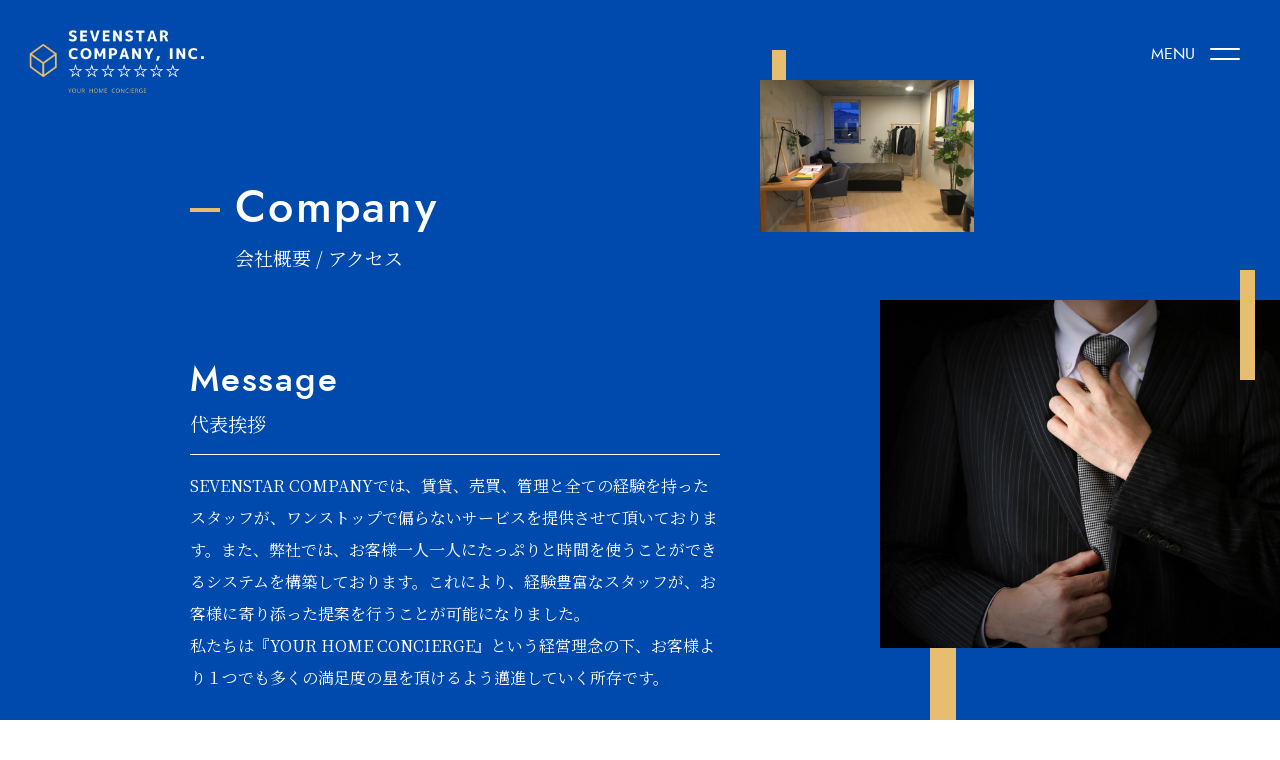

--- FILE ---
content_type: text/html; charset=UTF-8
request_url: https://s-company.co.jp/company/
body_size: 8257
content:
<!DOCTYPE html>
<html dir="ltr" lang="ja"
	prefix="og: https://ogp.me/ns#" >

<head>
    <meta charset="utf-8">
    <meta http-equiv="X-UA-Compatible" content="IE=edge">
    
    <meta name="viewport" content="width=device-width, initial-scale=1.0">
    <meta name="format-detection" content="telephone=no">
    <link href="https://use.fontawesome.com/releases/v5.6.1/css/all.css" rel="stylesheet">
    <link rel="shortcut icon" href="https://s-company.co.jp/wp-content/themes/ssc/img/favicon.png">
    <link rel="stylesheet"
        href="https://s-company.co.jp/wp-content/themes/ssc/style/normalize.css?20260119-2350-53">
    <link rel="stylesheet"
        href="https://s-company.co.jp/wp-content/themes/ssc/style/base.css?20260119-2350-53">
    <link rel="stylesheet"
        href="https://s-company.co.jp/wp-content/themes/ssc/style/style.css?20260119-2350-53">
    <link rel="preconnect" href="https://fonts.googleapis.com">
    <link rel="preconnect" href="https://fonts.gstatic.com" crossorigin>
    <link href="https://fonts.googleapis.com/css2?family=Noto+Serif+JP:wght@200;400;600&display=swap" rel="stylesheet">
    <link rel="stylesheet" href="https://indestructibletype-fonthosting.github.io/renner.css" type="text/css"
        charset="utf-8" />
    
		<!-- All in One SEO 4.1.10 -->
		<title>会社概要 - 株式会社SEVENSTAR COMPANY</title>
		<meta name="robots" content="max-image-preview:large" />
		<link rel="canonical" href="https://s-company.co.jp/company/" />

		<!-- Global site tag (gtag.js) - Google Analytics -->
<script async src="https://www.googletagmanager.com/gtag/js?id=G-FN5T6E98F7"></script>
<script>
 window.dataLayer = window.dataLayer || [];
 function gtag(){dataLayer.push(arguments);}
 gtag('js', new Date());

 gtag('config', 'G-FN5T6E98F7');
</script>
		<meta property="og:locale" content="ja_JP" />
		<meta property="og:site_name" content="株式会社SEVENSTAR COMPANY - 不動産賃貸、売買、管理なら経験豊富なスタッフがお客様に寄り添った提案を行う株式会社SEVENSTAR COMPANYにお任せください。" />
		<meta property="og:type" content="article" />
		<meta property="og:title" content="会社概要 - 株式会社SEVENSTAR COMPANY" />
		<meta property="og:url" content="https://s-company.co.jp/company/" />
		<meta property="article:published_time" content="2022-04-10T20:31:06+00:00" />
		<meta property="article:modified_time" content="2022-04-10T20:31:07+00:00" />
		<meta name="twitter:card" content="summary" />
		<meta name="twitter:title" content="会社概要 - 株式会社SEVENSTAR COMPANY" />
		<script type="application/ld+json" class="aioseo-schema">
			{"@context":"https:\/\/schema.org","@graph":[{"@type":"WebSite","@id":"https:\/\/s-company.co.jp\/#website","url":"https:\/\/s-company.co.jp\/","name":"\u682a\u5f0f\u4f1a\u793eSEVENSTAR COMPANY","description":"\u4e0d\u52d5\u7523\u8cc3\u8cb8\u3001\u58f2\u8cb7\u3001\u7ba1\u7406\u306a\u3089\u7d4c\u9a13\u8c4a\u5bcc\u306a\u30b9\u30bf\u30c3\u30d5\u304c\u304a\u5ba2\u69d8\u306b\u5bc4\u308a\u6dfb\u3063\u305f\u63d0\u6848\u3092\u884c\u3046\u682a\u5f0f\u4f1a\u793eSEVENSTAR COMPANY\u306b\u304a\u4efb\u305b\u304f\u3060\u3055\u3044\u3002","inLanguage":"ja","publisher":{"@id":"https:\/\/s-company.co.jp\/#organization"}},{"@type":"Organization","@id":"https:\/\/s-company.co.jp\/#organization","name":"\u682a\u5f0f\u4f1a\u793eSEVENSTAR COMPANY","url":"https:\/\/s-company.co.jp\/"},{"@type":"BreadcrumbList","@id":"https:\/\/s-company.co.jp\/company\/#breadcrumblist","itemListElement":[{"@type":"ListItem","@id":"https:\/\/s-company.co.jp\/#listItem","position":1,"item":{"@type":"WebPage","@id":"https:\/\/s-company.co.jp\/","name":"\u30db\u30fc\u30e0","description":"\u4e0d\u52d5\u7523\u8cc3\u8cb8\u3001\u58f2\u8cb7\u3001\u7ba1\u7406\u306a\u3089\u7d4c\u9a13\u8c4a\u5bcc\u306a\u30b9\u30bf\u30c3\u30d5\u304c\u304a\u5ba2\u69d8\u306b\u5bc4\u308a\u6dfb\u3063\u305f\u63d0\u6848\u3092\u884c\u3046\u682a\u5f0f\u4f1a\u793eSEVENSTAR COMPANY\u306b\u304a\u4efb\u305b\u304f\u3060\u3055\u3044\u3002","url":"https:\/\/s-company.co.jp\/"},"nextItem":"https:\/\/s-company.co.jp\/company\/#listItem"},{"@type":"ListItem","@id":"https:\/\/s-company.co.jp\/company\/#listItem","position":2,"item":{"@type":"WebPage","@id":"https:\/\/s-company.co.jp\/company\/","name":"\u4f1a\u793e\u6982\u8981","url":"https:\/\/s-company.co.jp\/company\/"},"previousItem":"https:\/\/s-company.co.jp\/#listItem"}]},{"@type":"WebPage","@id":"https:\/\/s-company.co.jp\/company\/#webpage","url":"https:\/\/s-company.co.jp\/company\/","name":"\u4f1a\u793e\u6982\u8981 - \u682a\u5f0f\u4f1a\u793eSEVENSTAR COMPANY","inLanguage":"ja","isPartOf":{"@id":"https:\/\/s-company.co.jp\/#website"},"breadcrumb":{"@id":"https:\/\/s-company.co.jp\/company\/#breadcrumblist"},"datePublished":"2022-04-10T20:31:06+09:00","dateModified":"2022-04-10T20:31:07+09:00"}]}
		</script>
		<!-- All in One SEO -->

<link rel='dns-prefetch' href='//ajaxzip3.github.io' />
<script type="text/javascript">
window._wpemojiSettings = {"baseUrl":"https:\/\/s.w.org\/images\/core\/emoji\/14.0.0\/72x72\/","ext":".png","svgUrl":"https:\/\/s.w.org\/images\/core\/emoji\/14.0.0\/svg\/","svgExt":".svg","source":{"concatemoji":"https:\/\/s-company.co.jp\/wp-includes\/js\/wp-emoji-release.min.js?ver=6.2.8"}};
/*! This file is auto-generated */
!function(e,a,t){var n,r,o,i=a.createElement("canvas"),p=i.getContext&&i.getContext("2d");function s(e,t){p.clearRect(0,0,i.width,i.height),p.fillText(e,0,0);e=i.toDataURL();return p.clearRect(0,0,i.width,i.height),p.fillText(t,0,0),e===i.toDataURL()}function c(e){var t=a.createElement("script");t.src=e,t.defer=t.type="text/javascript",a.getElementsByTagName("head")[0].appendChild(t)}for(o=Array("flag","emoji"),t.supports={everything:!0,everythingExceptFlag:!0},r=0;r<o.length;r++)t.supports[o[r]]=function(e){if(p&&p.fillText)switch(p.textBaseline="top",p.font="600 32px Arial",e){case"flag":return s("\ud83c\udff3\ufe0f\u200d\u26a7\ufe0f","\ud83c\udff3\ufe0f\u200b\u26a7\ufe0f")?!1:!s("\ud83c\uddfa\ud83c\uddf3","\ud83c\uddfa\u200b\ud83c\uddf3")&&!s("\ud83c\udff4\udb40\udc67\udb40\udc62\udb40\udc65\udb40\udc6e\udb40\udc67\udb40\udc7f","\ud83c\udff4\u200b\udb40\udc67\u200b\udb40\udc62\u200b\udb40\udc65\u200b\udb40\udc6e\u200b\udb40\udc67\u200b\udb40\udc7f");case"emoji":return!s("\ud83e\udef1\ud83c\udffb\u200d\ud83e\udef2\ud83c\udfff","\ud83e\udef1\ud83c\udffb\u200b\ud83e\udef2\ud83c\udfff")}return!1}(o[r]),t.supports.everything=t.supports.everything&&t.supports[o[r]],"flag"!==o[r]&&(t.supports.everythingExceptFlag=t.supports.everythingExceptFlag&&t.supports[o[r]]);t.supports.everythingExceptFlag=t.supports.everythingExceptFlag&&!t.supports.flag,t.DOMReady=!1,t.readyCallback=function(){t.DOMReady=!0},t.supports.everything||(n=function(){t.readyCallback()},a.addEventListener?(a.addEventListener("DOMContentLoaded",n,!1),e.addEventListener("load",n,!1)):(e.attachEvent("onload",n),a.attachEvent("onreadystatechange",function(){"complete"===a.readyState&&t.readyCallback()})),(e=t.source||{}).concatemoji?c(e.concatemoji):e.wpemoji&&e.twemoji&&(c(e.twemoji),c(e.wpemoji)))}(window,document,window._wpemojiSettings);
</script>
<style type="text/css">
img.wp-smiley,
img.emoji {
	display: inline !important;
	border: none !important;
	box-shadow: none !important;
	height: 1em !important;
	width: 1em !important;
	margin: 0 0.07em !important;
	vertical-align: -0.1em !important;
	background: none !important;
	padding: 0 !important;
}
</style>
	<link rel='stylesheet' id='wp-block-library-css' href='https://s-company.co.jp/wp-includes/css/dist/block-library/style.min.css?ver=6.2.8' type='text/css' media='all' />
<link rel='stylesheet' id='classic-theme-styles-css' href='https://s-company.co.jp/wp-includes/css/classic-themes.min.css?ver=6.2.8' type='text/css' media='all' />
<style id='global-styles-inline-css' type='text/css'>
body{--wp--preset--color--black: #000000;--wp--preset--color--cyan-bluish-gray: #abb8c3;--wp--preset--color--white: #ffffff;--wp--preset--color--pale-pink: #f78da7;--wp--preset--color--vivid-red: #cf2e2e;--wp--preset--color--luminous-vivid-orange: #ff6900;--wp--preset--color--luminous-vivid-amber: #fcb900;--wp--preset--color--light-green-cyan: #7bdcb5;--wp--preset--color--vivid-green-cyan: #00d084;--wp--preset--color--pale-cyan-blue: #8ed1fc;--wp--preset--color--vivid-cyan-blue: #0693e3;--wp--preset--color--vivid-purple: #9b51e0;--wp--preset--gradient--vivid-cyan-blue-to-vivid-purple: linear-gradient(135deg,rgba(6,147,227,1) 0%,rgb(155,81,224) 100%);--wp--preset--gradient--light-green-cyan-to-vivid-green-cyan: linear-gradient(135deg,rgb(122,220,180) 0%,rgb(0,208,130) 100%);--wp--preset--gradient--luminous-vivid-amber-to-luminous-vivid-orange: linear-gradient(135deg,rgba(252,185,0,1) 0%,rgba(255,105,0,1) 100%);--wp--preset--gradient--luminous-vivid-orange-to-vivid-red: linear-gradient(135deg,rgba(255,105,0,1) 0%,rgb(207,46,46) 100%);--wp--preset--gradient--very-light-gray-to-cyan-bluish-gray: linear-gradient(135deg,rgb(238,238,238) 0%,rgb(169,184,195) 100%);--wp--preset--gradient--cool-to-warm-spectrum: linear-gradient(135deg,rgb(74,234,220) 0%,rgb(151,120,209) 20%,rgb(207,42,186) 40%,rgb(238,44,130) 60%,rgb(251,105,98) 80%,rgb(254,248,76) 100%);--wp--preset--gradient--blush-light-purple: linear-gradient(135deg,rgb(255,206,236) 0%,rgb(152,150,240) 100%);--wp--preset--gradient--blush-bordeaux: linear-gradient(135deg,rgb(254,205,165) 0%,rgb(254,45,45) 50%,rgb(107,0,62) 100%);--wp--preset--gradient--luminous-dusk: linear-gradient(135deg,rgb(255,203,112) 0%,rgb(199,81,192) 50%,rgb(65,88,208) 100%);--wp--preset--gradient--pale-ocean: linear-gradient(135deg,rgb(255,245,203) 0%,rgb(182,227,212) 50%,rgb(51,167,181) 100%);--wp--preset--gradient--electric-grass: linear-gradient(135deg,rgb(202,248,128) 0%,rgb(113,206,126) 100%);--wp--preset--gradient--midnight: linear-gradient(135deg,rgb(2,3,129) 0%,rgb(40,116,252) 100%);--wp--preset--duotone--dark-grayscale: url('#wp-duotone-dark-grayscale');--wp--preset--duotone--grayscale: url('#wp-duotone-grayscale');--wp--preset--duotone--purple-yellow: url('#wp-duotone-purple-yellow');--wp--preset--duotone--blue-red: url('#wp-duotone-blue-red');--wp--preset--duotone--midnight: url('#wp-duotone-midnight');--wp--preset--duotone--magenta-yellow: url('#wp-duotone-magenta-yellow');--wp--preset--duotone--purple-green: url('#wp-duotone-purple-green');--wp--preset--duotone--blue-orange: url('#wp-duotone-blue-orange');--wp--preset--font-size--small: 13px;--wp--preset--font-size--medium: 20px;--wp--preset--font-size--large: 36px;--wp--preset--font-size--x-large: 42px;--wp--preset--spacing--20: 0.44rem;--wp--preset--spacing--30: 0.67rem;--wp--preset--spacing--40: 1rem;--wp--preset--spacing--50: 1.5rem;--wp--preset--spacing--60: 2.25rem;--wp--preset--spacing--70: 3.38rem;--wp--preset--spacing--80: 5.06rem;--wp--preset--shadow--natural: 6px 6px 9px rgba(0, 0, 0, 0.2);--wp--preset--shadow--deep: 12px 12px 50px rgba(0, 0, 0, 0.4);--wp--preset--shadow--sharp: 6px 6px 0px rgba(0, 0, 0, 0.2);--wp--preset--shadow--outlined: 6px 6px 0px -3px rgba(255, 255, 255, 1), 6px 6px rgba(0, 0, 0, 1);--wp--preset--shadow--crisp: 6px 6px 0px rgba(0, 0, 0, 1);}:where(.is-layout-flex){gap: 0.5em;}body .is-layout-flow > .alignleft{float: left;margin-inline-start: 0;margin-inline-end: 2em;}body .is-layout-flow > .alignright{float: right;margin-inline-start: 2em;margin-inline-end: 0;}body .is-layout-flow > .aligncenter{margin-left: auto !important;margin-right: auto !important;}body .is-layout-constrained > .alignleft{float: left;margin-inline-start: 0;margin-inline-end: 2em;}body .is-layout-constrained > .alignright{float: right;margin-inline-start: 2em;margin-inline-end: 0;}body .is-layout-constrained > .aligncenter{margin-left: auto !important;margin-right: auto !important;}body .is-layout-constrained > :where(:not(.alignleft):not(.alignright):not(.alignfull)){max-width: var(--wp--style--global--content-size);margin-left: auto !important;margin-right: auto !important;}body .is-layout-constrained > .alignwide{max-width: var(--wp--style--global--wide-size);}body .is-layout-flex{display: flex;}body .is-layout-flex{flex-wrap: wrap;align-items: center;}body .is-layout-flex > *{margin: 0;}:where(.wp-block-columns.is-layout-flex){gap: 2em;}.has-black-color{color: var(--wp--preset--color--black) !important;}.has-cyan-bluish-gray-color{color: var(--wp--preset--color--cyan-bluish-gray) !important;}.has-white-color{color: var(--wp--preset--color--white) !important;}.has-pale-pink-color{color: var(--wp--preset--color--pale-pink) !important;}.has-vivid-red-color{color: var(--wp--preset--color--vivid-red) !important;}.has-luminous-vivid-orange-color{color: var(--wp--preset--color--luminous-vivid-orange) !important;}.has-luminous-vivid-amber-color{color: var(--wp--preset--color--luminous-vivid-amber) !important;}.has-light-green-cyan-color{color: var(--wp--preset--color--light-green-cyan) !important;}.has-vivid-green-cyan-color{color: var(--wp--preset--color--vivid-green-cyan) !important;}.has-pale-cyan-blue-color{color: var(--wp--preset--color--pale-cyan-blue) !important;}.has-vivid-cyan-blue-color{color: var(--wp--preset--color--vivid-cyan-blue) !important;}.has-vivid-purple-color{color: var(--wp--preset--color--vivid-purple) !important;}.has-black-background-color{background-color: var(--wp--preset--color--black) !important;}.has-cyan-bluish-gray-background-color{background-color: var(--wp--preset--color--cyan-bluish-gray) !important;}.has-white-background-color{background-color: var(--wp--preset--color--white) !important;}.has-pale-pink-background-color{background-color: var(--wp--preset--color--pale-pink) !important;}.has-vivid-red-background-color{background-color: var(--wp--preset--color--vivid-red) !important;}.has-luminous-vivid-orange-background-color{background-color: var(--wp--preset--color--luminous-vivid-orange) !important;}.has-luminous-vivid-amber-background-color{background-color: var(--wp--preset--color--luminous-vivid-amber) !important;}.has-light-green-cyan-background-color{background-color: var(--wp--preset--color--light-green-cyan) !important;}.has-vivid-green-cyan-background-color{background-color: var(--wp--preset--color--vivid-green-cyan) !important;}.has-pale-cyan-blue-background-color{background-color: var(--wp--preset--color--pale-cyan-blue) !important;}.has-vivid-cyan-blue-background-color{background-color: var(--wp--preset--color--vivid-cyan-blue) !important;}.has-vivid-purple-background-color{background-color: var(--wp--preset--color--vivid-purple) !important;}.has-black-border-color{border-color: var(--wp--preset--color--black) !important;}.has-cyan-bluish-gray-border-color{border-color: var(--wp--preset--color--cyan-bluish-gray) !important;}.has-white-border-color{border-color: var(--wp--preset--color--white) !important;}.has-pale-pink-border-color{border-color: var(--wp--preset--color--pale-pink) !important;}.has-vivid-red-border-color{border-color: var(--wp--preset--color--vivid-red) !important;}.has-luminous-vivid-orange-border-color{border-color: var(--wp--preset--color--luminous-vivid-orange) !important;}.has-luminous-vivid-amber-border-color{border-color: var(--wp--preset--color--luminous-vivid-amber) !important;}.has-light-green-cyan-border-color{border-color: var(--wp--preset--color--light-green-cyan) !important;}.has-vivid-green-cyan-border-color{border-color: var(--wp--preset--color--vivid-green-cyan) !important;}.has-pale-cyan-blue-border-color{border-color: var(--wp--preset--color--pale-cyan-blue) !important;}.has-vivid-cyan-blue-border-color{border-color: var(--wp--preset--color--vivid-cyan-blue) !important;}.has-vivid-purple-border-color{border-color: var(--wp--preset--color--vivid-purple) !important;}.has-vivid-cyan-blue-to-vivid-purple-gradient-background{background: var(--wp--preset--gradient--vivid-cyan-blue-to-vivid-purple) !important;}.has-light-green-cyan-to-vivid-green-cyan-gradient-background{background: var(--wp--preset--gradient--light-green-cyan-to-vivid-green-cyan) !important;}.has-luminous-vivid-amber-to-luminous-vivid-orange-gradient-background{background: var(--wp--preset--gradient--luminous-vivid-amber-to-luminous-vivid-orange) !important;}.has-luminous-vivid-orange-to-vivid-red-gradient-background{background: var(--wp--preset--gradient--luminous-vivid-orange-to-vivid-red) !important;}.has-very-light-gray-to-cyan-bluish-gray-gradient-background{background: var(--wp--preset--gradient--very-light-gray-to-cyan-bluish-gray) !important;}.has-cool-to-warm-spectrum-gradient-background{background: var(--wp--preset--gradient--cool-to-warm-spectrum) !important;}.has-blush-light-purple-gradient-background{background: var(--wp--preset--gradient--blush-light-purple) !important;}.has-blush-bordeaux-gradient-background{background: var(--wp--preset--gradient--blush-bordeaux) !important;}.has-luminous-dusk-gradient-background{background: var(--wp--preset--gradient--luminous-dusk) !important;}.has-pale-ocean-gradient-background{background: var(--wp--preset--gradient--pale-ocean) !important;}.has-electric-grass-gradient-background{background: var(--wp--preset--gradient--electric-grass) !important;}.has-midnight-gradient-background{background: var(--wp--preset--gradient--midnight) !important;}.has-small-font-size{font-size: var(--wp--preset--font-size--small) !important;}.has-medium-font-size{font-size: var(--wp--preset--font-size--medium) !important;}.has-large-font-size{font-size: var(--wp--preset--font-size--large) !important;}.has-x-large-font-size{font-size: var(--wp--preset--font-size--x-large) !important;}
.wp-block-navigation a:where(:not(.wp-element-button)){color: inherit;}
:where(.wp-block-columns.is-layout-flex){gap: 2em;}
.wp-block-pullquote{font-size: 1.5em;line-height: 1.6;}
</style>
<link rel='stylesheet' id='contact-form-7-css' href='https://s-company.co.jp/wp-content/plugins/contact-form-7/includes/css/styles.css?ver=5.5.6' type='text/css' media='all' />
<link rel='stylesheet' id='jquery-ui-smoothness-css' href='https://s-company.co.jp/wp-content/plugins/contact-form-7/includes/js/jquery-ui/themes/smoothness/jquery-ui.min.css?ver=1.12.1' type='text/css' media='screen' />
<script type='text/javascript' src='https://s-company.co.jp/wp-includes/js/jquery/jquery.min.js?ver=3.6.4' id='jquery-core-js'></script>
<script type='text/javascript' src='https://s-company.co.jp/wp-includes/js/jquery/jquery-migrate.min.js?ver=3.4.0' id='jquery-migrate-js'></script>
<link rel="https://api.w.org/" href="https://s-company.co.jp/wp-json/" /><link rel="alternate" type="application/json" href="https://s-company.co.jp/wp-json/wp/v2/pages/27" /><link rel="EditURI" type="application/rsd+xml" title="RSD" href="https://s-company.co.jp/xmlrpc.php?rsd" />
<link rel="wlwmanifest" type="application/wlwmanifest+xml" href="https://s-company.co.jp/wp-includes/wlwmanifest.xml" />
<meta name="generator" content="WordPress 6.2.8" />
<link rel='shortlink' href='https://s-company.co.jp/?p=27' />
<link rel="alternate" type="application/json+oembed" href="https://s-company.co.jp/wp-json/oembed/1.0/embed?url=https%3A%2F%2Fs-company.co.jp%2Fcompany%2F" />
<link rel="alternate" type="text/xml+oembed" href="https://s-company.co.jp/wp-json/oembed/1.0/embed?url=https%3A%2F%2Fs-company.co.jp%2Fcompany%2F&#038;format=xml" />
</head>

<body id="company" class="page-template-default page page-id-27">
            <header class="header flexbox-a jus-bn al-c">
            <a class="header__logo" href="https://s-company.co.jp/">
                <img src="https://s-company.co.jp/wp-content/themes/ssc/img/logo.png" width="100%"
                    alt="SEVENSTAR COMPANY INC.">
            </a>
            <div class="header__btn flexbox al-c">
                <div class="txt">MENU</div>
                <div>
                    <span></span>
                    <span></span>
                </div>
            </div>
            <div class="header__menu">
                <a class="header__logo" href="https://s-company.co.jp/">
                    <img src="https://s-company.co.jp/wp-content/themes/ssc/img/logo.png" width="100%"
                        alt="SEVENSTAR COMPANY INC.">
                </a>
                <div class="inner">
                    <a class="header__menu__link hover-opacity" href="https://s-company.co.jp">
                        <div class="en">Top</div>
                        <div class="jp">トップページ</div>
                    </a>
                    <a class="header__menu__link hover-opacity" href="https://s-company.co.jp/news/">
                        <div class="en">News</div>
                        <div class="jp">お知らせ</div>
                    </a>
                    <a class="header__menu__link hover-opacity"
                        href="https://s-company.co.jp/handling_property/">
                        <div class="en">Handling Property</div>
                        <div class="jp">取扱物件</div>
                    </a>
                    <div class="header__menu__link">
                        <div class="en">BusinessContent</div>
                        <div class="jp flexbox">
                            <a class="sublink hover-opacity" href="https://s-company.co.jp/rent/">>
                                不動産賃貸</a>
                            <a class="sublink hover-opacity"
                                href="https://s-company.co.jp/buying_and_selling/">> 不動産売買</a>
                            <a class="sublink hover-opacity"
                                href="https://s-company.co.jp/administrative/">> 不動産管理業務</a>
                        </div>
                    </div>
                    <a class="header__menu__link hover-opacity"
                        href="https://s-company.co.jp/company/">
                        <div class="en">Company</div>
                        <div class="jp">会社概要 / アクセス</div>
                    </a>
                    <a class="header__menu__link hover-opacity"
                        href="https://s-company.co.jp/recruit/">
                        <div class="en">Recruit</div>
                        <div class="jp">求人情報</div>
                    </a>
                    <a class="header__menu__link hover-opacity"
                        href="https://s-company.co.jp/contact/">
                        <div class="en">Contact</div>
                        <div class="jp">お問合せ</div>
                    </a>
                </div>
            </div>
        </header>
        <div class="sp">
            <div class="fixed flexbox-sp">
                <a class="fixed__li flexbox-sp jus-c al-c" href="https://s-company.co.jp/">
                    <img src="https://s-company.co.jp/wp-content/themes/ssc/img/contacticon.svg">
                    Contact
                </a>
                <a class="fixed__li flexbox-sp jus-c al-c" href="https://s-company.co.jp/">
                    <img src="https://s-company.co.jp/wp-content/themes/ssc/img/telicon.svg">
                    TEL
                </a>
            </div>
        </div><main>
    <div class="wrap">
        <div class="undermv">
            <div>
                <div class="underdeco1 hanime show"></div>
                <div class="underdeco2 hanime show"></div>
                <div class="underdeco3 hanime show"></div>
                <div class="underimg1 hanime show">
                    <img src="https://s-company.co.jp/wp-content/themes/ssc/img/company/underimg1.png" width="100%">
                </div>
                <div class="underimg2 hanime show">
                    <img src="https://s-company.co.jp/wp-content/themes/ssc/img/company/underimg2.png" width="100%">
                </div>
            </div>
            <div class="max-w">
                <div class="inner small btma">
                    <div class="catch">
                        <h1 class="sideline showtxt">
                            <div><span>C</span></div>
                            <div><span>o</span></div>
                            <div><span>m</span></div>
                            <div><span>p</span></div>
                            <div><span>a</span></div>
                            <div><span>n</span></div>
                            <div><span>y</span></div>
                        </h1>
                        <p>会社概要 / <span class="sp"></span>アクセス</p>
                    </div>
                    <section id="message">
                        <div class="inner small top">
                            <div class="subhead border">
                                <h2>Message</h2>
                                <p>代表挨拶</p>
                            </div>
                            <p>
                                SEVENSTAR
                                COMPANYでは、賃貸、売買、管理と全ての経験を持ったスタッフが、ワンストップで偏らないサービスを提供させて頂いております。また、弊社では、お客様一人一人にたっぷりと時間を使うことができるシステムを構築しております。これにより、経験豊富なスタッフが、お客様に寄り添った提案を行うことが可能になりました。<br>
                                私たちは『YOUR HOME CONCIERGE』という経営理念の下、お客様より１つでも多くの満足度の星を頂けるよう邁進していく所存です。
                            </p>
                            <p class="r btmtxt">株式会社SEVENSTAR COMPANY<br>代表取締役 鈴木 教仁</p>
                        </div>
                    </section>
                </div>
            </div>
        </div>
        <div>
            <section id="company_profile">
                <div class="max-w">
                    <div class="subhead">
                        <h2 class="showtxt">
                            <div><span>C</span></div>
                            <div><span>o</span></div>
                            <div><span>m</span></div>
                            <div><span>p</span></div>
                            <div><span>a</span></div>
                            <div><span>n</span></div>
                            <div><span>y&nbsp;</span></div>
                            <div><span>P</span></div>
                            <div><span>r</span></div>
                            <div><span>o</span></div>
                            <div><span>f</span></div>
                            <div><span>i</span></div>
                            <div><span>l</span></div>
                            <div><span>e</span></div>
                        </h2>
                        <p>会社概要</p>
                    </div>
                    <div class="desc">
                        <dl class="flexbox">
                            <dt>会社名</dt>
                            <dd>株式会社SEVENSTAR COMPANY</dd>
                        </dl>
                        <dl class="flexbox">
                            <dt>所在地</dt>
                            <dd>東京都世田谷区池尻2-32-9 <span class="sp"></span>Granduo池尻Bldg.4F</dd>
                        </dl>
                        <dl class="flexbox">
                            <dt>TEL</dt>
                            <dd>03-5432-9099</dd>
                        </dl>
                        <dl class="flexbox">
                            <dt>FAX</dt>
                            <dd>03-5432-9093</dd>
                        </dl>
                        <dl class="flexbox">
                            <dt>E-mail </dt>
                            <dd>info@s-company.co.jp</dd>
                        </dl>
                        <dl class="flexbox">
                            <dt>役員⽒名</dt>
                            <dd>代表取締役 鈴木教仁</dd>
                        </dl>
                        <dl class="flexbox">
                            <dt>従業員</dt>
                            <dd>10名</dd>
                        </dl>
                        <dl class="flexbox">
                            <dt>取引銀⾏</dt>
                            <dd>みずほ銀行<span class="pc-in">　</span><span class="sp"></span>三井住友銀行<span class="pc-in">　</span><span class="sp"></span>世田谷信用金庫</dd>
                        </dl>
                        <dl class="flexbox">
                            <dt>設⽴年⽉⽇</dt>
                            <dd>2020年7⽉27日</dd>
                        </dl>
                        <dl class="flexbox">
                            <dt>主な取引先</dt>
                            <dd>東京建物不動産販売<span class="pc-in">　</span><span class="sp"></span>三井不動産レジデンシャルリース<span class="pc-in"><span class="pc-in">　</span></span><span class="sp"></span>東急住宅リース<span class="pc-in"><span class="pc-in">　</span></span><span class="sp"></span>伊藤忠アーバンコミュニティ<span class="pc-in"><span class="pc-in">　</span></span><span class="sp"></span>リロケーションインターナショナル<span class="pc-in">　</span><span class="sp"></span>住友不動産販売<span class="pc-in">　</span><span class="sp"></span>野村不動産</dd>
                        </dl>
                        <dl class="flexbox">
                            <dt>事業内容</dt>
                            <dd>不動産賃貸　不動産売買　管理業務</dd>
                        </dl>
                    </div>
                </div>
            </section>
            <section id="access">
                <div class="max-w">
                    <div class="subhead">
                        <h2 class="showtxt">
                            <div><span>A</span></div>
                            <div><span>c</span></div>
                            <div><span>c</span></div>
                            <div><span>e</span></div>
                            <div><span>s</span></div>
                            <div><span>s</span></div>
                        </h2>
                        <p>会社概要</p>
                    </div>
                    <div class="ggmap">
                        <iframe src="https://www.google.com/maps/embed?pb=!1m14!1m8!1m3!1d6484.232856990621!2d139.682812!3d35.649503!3m2!1i1024!2i768!4f13.1!3m3!1m2!1s0x6018f4a8ef22d997%3A0x922f269c2e87c157!2z44CSMTU0LTAwMDEg5p2x5Lqs6YO95LiW55Sw6LC35Yy65rGg5bC777yS5LiB55uu77yT77yS4oiS77yZ!5e0!3m2!1sja!2sjp!4v1649717492885!5m2!1sja!2sjp" width="600" height="450" style="border:0;" allowfullscreen="" loading="lazy" referrerpolicy="no-referrer-when-downgrade"></iframe>
                        <div class="brend"></div>
                    </div>
                </div>
            </section>
        </div>
    </div>
</main>
    <footer class="footer">
            <small class="copyright">Copyright © 2022 株式会社SEVENSTAR COMPANY</small>
    </footer>
    <script type="text/javascript"
        src="https://s-company.co.jp/wp-content/themes/ssc/js/jquery-1.11.3.min.js?20260119-2350-53">
    </script>
    <script type="text/javascript"
        src="https://s-company.co.jp/wp-content/themes/ssc/js/app.js?20260119-2350-53"></script>
            <script type='text/javascript' src='https://s-company.co.jp/wp-includes/js/dist/vendor/wp-polyfill-inert.min.js?ver=3.1.2' id='wp-polyfill-inert-js'></script>
<script type='text/javascript' src='https://s-company.co.jp/wp-includes/js/dist/vendor/regenerator-runtime.min.js?ver=0.13.11' id='regenerator-runtime-js'></script>
<script type='text/javascript' src='https://s-company.co.jp/wp-includes/js/dist/vendor/wp-polyfill.min.js?ver=3.15.0' id='wp-polyfill-js'></script>
<script type='text/javascript' id='contact-form-7-js-extra'>
/* <![CDATA[ */
var wpcf7 = {"api":{"root":"https:\/\/s-company.co.jp\/wp-json\/","namespace":"contact-form-7\/v1"}};
/* ]]> */
</script>
<script type='text/javascript' src='https://s-company.co.jp/wp-content/plugins/contact-form-7/includes/js/index.js?ver=5.5.6' id='contact-form-7-js'></script>
<script type='text/javascript' src='https://ajaxzip3.github.io/ajaxzip3.js?ver=6.2.8' id='ajaxzip3-js'></script>
<script type='text/javascript' src='https://s-company.co.jp/wp-includes/js/jquery/ui/core.min.js?ver=1.13.2' id='jquery-ui-core-js'></script>
<script type='text/javascript' src='https://s-company.co.jp/wp-includes/js/jquery/ui/datepicker.min.js?ver=1.13.2' id='jquery-ui-datepicker-js'></script>
<script type='text/javascript' id='jquery-ui-datepicker-js-after'>
jQuery(function(jQuery){jQuery.datepicker.setDefaults({"closeText":"\u9589\u3058\u308b","currentText":"\u4eca\u65e5","monthNames":["1\u6708","2\u6708","3\u6708","4\u6708","5\u6708","6\u6708","7\u6708","8\u6708","9\u6708","10\u6708","11\u6708","12\u6708"],"monthNamesShort":["1\u6708","2\u6708","3\u6708","4\u6708","5\u6708","6\u6708","7\u6708","8\u6708","9\u6708","10\u6708","11\u6708","12\u6708"],"nextText":"\u6b21","prevText":"\u524d","dayNames":["\u65e5\u66dc\u65e5","\u6708\u66dc\u65e5","\u706b\u66dc\u65e5","\u6c34\u66dc\u65e5","\u6728\u66dc\u65e5","\u91d1\u66dc\u65e5","\u571f\u66dc\u65e5"],"dayNamesShort":["\u65e5","\u6708","\u706b","\u6c34","\u6728","\u91d1","\u571f"],"dayNamesMin":["\u65e5","\u6708","\u706b","\u6c34","\u6728","\u91d1","\u571f"],"dateFormat":"yy\u5e74mm\u6708d\u65e5","firstDay":1,"isRTL":false});});
</script>
<script type='text/javascript' src='https://s-company.co.jp/wp-content/plugins/contact-form-7/includes/js/html5-fallback.js?ver=5.5.6' id='contact-form-7-html5-fallback-js'></script>
<script type="text/javascript">
jQuery(function( $ ) {
    jQuery( 'input[name="zipcode"]' ).keyup( function( e ) {
        AjaxZip3.zip2addr('zipcode','','address1','address2');
    } )
} );
</script>

    </body>

    </html>

--- FILE ---
content_type: text/css
request_url: https://s-company.co.jp/wp-content/themes/ssc/style/base.css?20260119-2350-53
body_size: 1016
content:
@charset "UTF-8";
*{margin:0;padding:0;color:#fff;font-family:'Noto Serif JP', serif, "ヒラギノ明朝 ProN W6", "HiraMinProN-W6", "HG明朝E", "ＭＳ Ｐ明朝", "MS PMincho", "MS 明朝", serif;-webkit-box-sizing:border-box;box-sizing:border-box}input[type="submit"],input[type="button"]{border-radius:0;-webkit-box-sizing:content-box;-webkit-appearance:button;appearance:button;border:none;box-sizing:border-box;cursor:pointer}input[type="submit"]::-webkit-search-decoration,input[type="button"]::-webkit-search-decoration{display:none}input[type="submit"]:focus,input[type="button"]:focus{outline-offset:-2px}body{font-size:16px;line-height:1.6;background:#004AAD}ul,ol{list-style:none;margin:0;padding:0}h1,h2,h3,h4,h5,h6{padding:0;margin:0}a{display:block;color:inherit;text-decoration:none}img{display:block;max-width:100%}p{line-height:2em}.bold{font-weight:bold}select{-webkit-appearance:none;appearance:none}select::-ms-expand{display:none}.c{text-align:center}@media (max-width:960px){.spc{text-align:center}}.r{text-align:right}.flexbox-a{display:-webkit-box;display:-ms-flexbox;display:flex}@media (min-width:961px){.flexbox{display:-webkit-box;display:-ms-flexbox;display:flex}}@media (max-width:960px){.flexbox-sp{display:-webkit-box;display:-ms-flexbox;display:flex}}.jus-s{-webkit-box-pack:start;-ms-flex-pack:start;justify-content:flex-start}.jus-c{-webkit-box-pack:center;-ms-flex-pack:center;justify-content:center}.jus-e{-webkit-box-pack:end;-ms-flex-pack:end;justify-content:flex-end}.jus-ad{-ms-flex-pack:distribute;justify-content:space-around}.jus-bn{-webkit-box-pack:justify;-ms-flex-pack:justify;justify-content:space-between}.al-c{-webkit-box-align:center;-ms-flex-align:center;align-items:center}.al-s{-webkit-box-align:start;-ms-flex-align:start;align-items:flex-start}.al-e{-webkit-box-align:end;-ms-flex-align:end;align-items:flex-end}.flex-w{-ms-flex-wrap:wrap;flex-wrap:wrap}.flexbox-a{display:-webkit-box;display:-ms-flexbox;display:flex}.flexbox-in{display:inline-flex}.flex-r{flex-flow:row-reverse}section{position:relative}.pc{display:none}@media (min-width:961px){.pc{display:block}}.pc-in{display:none}@media (min-width:961px){.pc-in{display:inline}}.sp{display:block}@media (min-width:961px){.sp{display:none}}.max-w{position:relative;margin-left:30px;margin-right:30px}@media (min-width:961px){.max-w{max-width:900px;margin:0 auto;box-sizing:content-box}}@media (min-width:961px){.max-w>.small{width:530px}}.max-w--l{position:relative;margin-left:30px;margin-right:30px;z-index:1}@media (min-width:961px){.max-w--l{max-width:1060px;margin:0 auto;padding:0 20px;box-sizing:content-box}}@media (min-width:961px){.max-wpc{position:relative;max-width:900px;margin:0 auto;box-sizing:content-box;z-index:1}}@media (max-width:960px){.max-wsp{position:relative;margin-left:30px;margin-right:30px;z-index:1}}.inlinelink{display:inline;text-decoration:underline;transition:opacity 0.3s}@media (min-width:961px){.inlinelink:hover{opacity:0.8}}.hover-opacity{transition:opacity 0.3s}@media (min-width:961px){.hover-opacity:hover{opacity:0.7}}.hover-btn{transition:0.3s}@media (min-width:961px){.hover-btn:hover{transform:translateY(4px);box-shadow:none}}/*# sourceMappingURL=base.css.map */

--- FILE ---
content_type: text/css
request_url: https://s-company.co.jp/wp-content/themes/ssc/style/style.css?20260119-2350-53
body_size: 6477
content:
@charset "UTF-8";
html{background:#fff}.wrap{min-height:calc(100vh - 42px)}@media screen and (max-width:960px) and (min-width:640px){.wrap{max-width:640px;margin:0 auto}}.header__logo{position:absolute;z-index:12}@media (max-width:960px){.header__logo{top:47.7vw;left:0;width:75%}}@media (min-width:961px){.header__logo{top:45px;left:45px;width:40%}}.header__btn{position:fixed;z-index:11}@media (max-width:960px){.header__btn{top:20px;right:20px}}@media (min-width:961px){.header__btn{top:40px;right:40px;cursor:pointer}}.header__btn .txt{margin-right:15px;font-family:"Renner*";transition:transform 0.3s}@media (max-width:960px){.header__btn .txt{font-size:11px;text-align:center}}.header__btn span{display:block;width:30px;height:2px;background:#fff;border-radius:1px;transition:transform 0.3s}@media (max-width:960px){.header__btn span:nth-child(n+2){margin-top:7px}}@media (min-width:961px){.header__btn span{margin:8px 0}}.header__menu{display:flex;justify-content:center;position:fixed;top:0;left:0;width:100%;height:100%;background:#004AAD;z-index:10;opacity:0;visibility:hidden;transition:0.3s}.header__menu .header__logo{z-index:11}.header__menu .inner{position:relative;padding:150px 50px 120px;overflow-y:scroll;-ms-overflow-style:none;scrollbar-width:none}@media (min-width:961px){.header__menu .inner{padding-top:80px}}.header__menu .inner::-webkit-scrollbar{display:none}.header__menu__link:nth-child(n+2){margin-top:20px}.header__menu__link .en{position:relative;font-size:25px;font-family:"Renner*"}@media (min-width:961px){.header__menu__link .en{font-size:40px}}.header__menu__link .en::after{display:block;content:"";position:absolute;top:50%;right:calc(100% + 18px);width:30px;height:4px;background:#E7BD70}.header__menu__link .jp{font-size:18px;font-weight:lighter}@media (min-width:961px){.header__menu__link .jp{font-size:20px}}.header__menu__link .jp .sublink{margin-top:10px}@media (min-width:961px){.header__menu__link .jp .sublink:nth-child(n+2){margin-left:20px}}.fixed{position:fixed;left:0;bottom:0;width:100%;background:#E7BD70;z-index:999}.fixed::after{display:block;content:"";position:absolute;top:50%;left:50%;transform:translate(-50%, -50%);width:1px;height:54px;background:#000}.fixed__li{width:50%;height:70px;color:#000;font-size:18px;font-family:"Renner*"}.fixed__li img{margin-right:15px}.page .wrap,.single .wrap{position:relative;overflow-x:hidden}.page .header__logo,.single .header__logo{position:absolute;top:0;left:0}.page .header__logo img,.single .header__logo img{width:210px}@media (min-width:961px){.page .header__logo img,.single .header__logo img{width:236px}}.navOpen .header__logo{position:fixed;top:0;left:0;width:210px}@media (min-width:961px){.navOpen .header__logo{width:236px}}@media (max-width:960px){.navOpen .header__btn .txt{transform:translateY(-5px)}}.navOpen .header__btn span:nth-child(1){transform:translateY(4.5px) rotate(45deg)}@media (min-width:961px){.navOpen .header__btn span:nth-child(1){transform:translateY(5px) rotate(45deg)}}.navOpen .header__btn span:nth-child(2){transform:translateY(-4.5px) rotate(-45deg)}@media (min-width:961px){.navOpen .header__btn span:nth-child(2){transform:translateY(-5px) rotate(-45deg)}}.navOpen .header__menu{opacity:1;visibility:visible}#loading{position:fixed;top:0;left:0;width:100%;height:100%;background:#080921;z-index:9999;transition:2s 5s}#loading .img{position:absolute;top:50%;left:50%;transform:translate(-50%, -50%)}#loading .img img{margin:0 auto;opacity:0}#loading .img img:nth-child(1){width:86px}@media (min-width:961px){#loading .img img:nth-child(1){width:96px}}#loading .img img:nth-child(2){margin-top:28px;width:172px}@media (min-width:961px){#loading .img img:nth-child(2){width:192px}}#loading.loaded{opacity:0;visibility:hidden}#loading.loaded img{opacity:1}#loading.loaded img:nth-child(1){animation:load 1.2s 3.5s forwards;transition:opacity 4s;transform-origin:bottom}#loading.loaded img:nth-child(2){animation:load 1.2s 3.5s forwards;transition:opacity 4s 1s;transform-origin:top}@keyframes load{to{transform:scale(1.1)}}.showtxt{display:flex;flex-wrap:wrap}@media (max-width:960px){.showtxt.bc{width:150px}}@media (max-width:960px){.showtxt.ji{width:190px}.showtxt.ji div:nth-child(3){width:130px}}.showtxt div{position:relative;overflow:hidden}.showtxt div span{display:block;transform:translateY(101%);font-family:"Renner*"}@keyframes txtanime{to{-webkit-transform:translate(0);transform:translate(0)}}.showtxt.show div:nth-child(1) span,.showtxt.show span:nth-child(1){-webkit-animation:txtanime 1s cubic-bezier(0.03, 0.26, 0.15, 0.96) 0.3s forwards;animation:txtanime 1s cubic-bezier(0.03, 0.26, 0.15, 0.96) 0.3s forwards}.showtxt.show div:nth-child(2) span,.showtxt.show span:nth-child(2){-webkit-animation:txtanime 1s cubic-bezier(0.03, 0.26, 0.15, 0.96) 0.34s forwards;animation:txtanime 1s cubic-bezier(0.03, 0.26, 0.15, 0.96) 0.34s forwards}.showtxt.show div:nth-child(3) span,.showtxt.show span:nth-child(3){-webkit-animation:txtanime 1s cubic-bezier(0.03, 0.26, 0.15, 0.96) 0.38s forwards;animation:txtanime 1s cubic-bezier(0.03, 0.26, 0.15, 0.96) 0.38s forwards}.showtxt.show div:nth-child(4) span,.showtxt.show span:nth-child(4){-webkit-animation:txtanime 1s cubic-bezier(0.03, 0.26, 0.15, 0.96) 0.42s forwards;animation:txtanime 1s cubic-bezier(0.03, 0.26, 0.15, 0.96) 0.42s forwards}.showtxt.show div:nth-child(5) span,.showtxt.show span:nth-child(5){-webkit-animation:txtanime 1s cubic-bezier(0.03, 0.26, 0.15, 0.96) 0.46s forwards;animation:txtanime 1s cubic-bezier(0.03, 0.26, 0.15, 0.96) 0.46s forwards}.showtxt.show div:nth-child(6) span,.showtxt.show span:nth-child(6){-webkit-animation:txtanime 1s cubic-bezier(0.03, 0.26, 0.15, 0.96) 0.5s forwards;animation:txtanime 1s cubic-bezier(0.03, 0.26, 0.15, 0.96) 0.5s forwards}.showtxt.show div:nth-child(7) span,.showtxt.show span:nth-child(7){-webkit-animation:txtanime 1s cubic-bezier(0.03, 0.26, 0.15, 0.96) 0.54s forwards;animation:txtanime 1s cubic-bezier(0.03, 0.26, 0.15, 0.96) 0.54s forwards}.showtxt.show div:nth-child(8) span,.showtxt.show span:nth-child(8){-webkit-animation:txtanime 1s cubic-bezier(0.03, 0.26, 0.15, 0.96) 0.58s forwards;animation:txtanime 1s cubic-bezier(0.03, 0.26, 0.15, 0.96) 0.58s forwards}.showtxt.show div:nth-child(9) span,.showtxt.show span:nth-child(9){-webkit-animation:txtanime 1s cubic-bezier(0.03, 0.26, 0.15, 0.96) 0.62s forwards;animation:txtanime 1s cubic-bezier(0.03, 0.26, 0.15, 0.96) 0.62s forwards}.showtxt.show div:nth-child(10) span,.showtxt.show span:nth-child(10){-webkit-animation:txtanime 1s cubic-bezier(0.03, 0.26, 0.15, 0.96) 0.66s forwards;animation:txtanime 1s cubic-bezier(0.03, 0.26, 0.15, 0.96) 0.66s forwards}.showtxt.show div:nth-child(11) span,.showtxt.show span:nth-child(11){-webkit-animation:txtanime 1s cubic-bezier(0.03, 0.26, 0.15, 0.96) 0.7s forwards;animation:txtanime 1s cubic-bezier(0.03, 0.26, 0.15, 0.96) 0.7s forwards}.showtxt.show div:nth-child(12) span,.showtxt.show span:nth-child(12){-webkit-animation:txtanime 1s cubic-bezier(0.03, 0.26, 0.15, 0.96) 0.74s forwards;animation:txtanime 1s cubic-bezier(0.03, 0.26, 0.15, 0.96) 0.74s forwards}.showtxt.show div:nth-child(13) span,.showtxt.show span:nth-child(13){-webkit-animation:txtanime 1s cubic-bezier(0.03, 0.26, 0.15, 0.96) 0.78s forwards;animation:txtanime 1s cubic-bezier(0.03, 0.26, 0.15, 0.96) 0.78s forwards}.showtxt.show div:nth-child(14) span,.showtxt.show span:nth-child(14){-webkit-animation:txtanime 1s cubic-bezier(0.03, 0.26, 0.15, 0.96) 0.82s forwards;animation:txtanime 1s cubic-bezier(0.03, 0.26, 0.15, 0.96) 0.82s forwards}.showtxt.show div:nth-child(15) span,.showtxt.show span:nth-child(15){-webkit-animation:txtanime 1s cubic-bezier(0.03, 0.26, 0.15, 0.96) 0.86s forwards;animation:txtanime 1s cubic-bezier(0.03, 0.26, 0.15, 0.96) 0.86s forwards}.showtxt.show div:nth-child(16) span,.showtxt.show span:nth-child(16){-webkit-animation:txtanime 1s cubic-bezier(0.03, 0.26, 0.15, 0.96) 0.9s forwards;animation:txtanime 1s cubic-bezier(0.03, 0.26, 0.15, 0.96) 0.9s forwards}.showtxt.show div:nth-child(17) span,.showtxt.show span:nth-child(17){-webkit-animation:txtanime 1s cubic-bezier(0.03, 0.26, 0.15, 0.96) 0.94s forwards;animation:txtanime 1s cubic-bezier(0.03, 0.26, 0.15, 0.96) 0.94s forwards}.showtxt.show div:nth-child(18) span,.showtxt.show span:nth-child(18){-webkit-animation:txtanime 1s cubic-bezier(0.03, 0.26, 0.15, 0.96) 0.98s forwards;animation:txtanime 1s cubic-bezier(0.03, 0.26, 0.15, 0.96) 0.98s forwards}.showtxt.show div:nth-child(19) span,.showtxt.show span:nth-child(19){-webkit-animation:txtanime 1s cubic-bezier(0.03, 0.26, 0.15, 0.96) 1.02s forwards;animation:txtanime 1s cubic-bezier(0.03, 0.26, 0.15, 0.96) 1.02s forwards}.showtxt.show div:nth-child(20) span,.showtxt.show span:nth-child(20){-webkit-animation:txtanime 1s cubic-bezier(0.03, 0.26, 0.15, 0.96) 1.06s forwards;animation:txtanime 1s cubic-bezier(0.03, 0.26, 0.15, 0.96) 1.06s forwards}.showtxt.show div:nth-child(21) span,.showtxt.show span:nth-child(21){-webkit-animation:txtanime 1s cubic-bezier(0.03, 0.26, 0.15, 0.96) 1.1s forwards;animation:txtanime 1s cubic-bezier(0.03, 0.26, 0.15, 0.96) 1.1s forwards}.showtxt.show div:nth-child(22) span,.showtxt.show span:nth-child(22){-webkit-animation:txtanime 1s cubic-bezier(0.03, 0.26, 0.15, 0.96) 1.14s forwards;animation:txtanime 1s cubic-bezier(0.03, 0.26, 0.15, 0.96) 1.14s forwards}.showtxt.show div:nth-child(23) span,.showtxt.show span:nth-child(23){-webkit-animation:txtanime 1s cubic-bezier(0.03, 0.26, 0.15, 0.96) 1.18s forwards;animation:txtanime 1s cubic-bezier(0.03, 0.26, 0.15, 0.96) 1.18s forwards}.showtxt.show div:nth-child(24) span,.showtxt.show span:nth-child(24){-webkit-animation:txtanime 1s cubic-bezier(0.03, 0.26, 0.15, 0.96) 1.22s forwards;animation:txtanime 1s cubic-bezier(0.03, 0.26, 0.15, 0.96) 1.22s forwards}.showtxt.show div:nth-child(25) span,.showtxt.show span:nth-child(25){-webkit-animation:txtanime 1s cubic-bezier(0.03, 0.26, 0.15, 0.96) 1.26s forwards;animation:txtanime 1s cubic-bezier(0.03, 0.26, 0.15, 0.96) 1.26s forwards}.showtxt.show div:nth-child(26) span,.showtxt.show span:nth-child(26){-webkit-animation:txtanime 1s cubic-bezier(0.03, 0.26, 0.15, 0.96) 1.3s forwards;animation:txtanime 1s cubic-bezier(0.03, 0.26, 0.15, 0.96) 1.3s forwards}.showtxt.show div:nth-child(27) span,.showtxt.show span:nth-child(27){-webkit-animation:txtanime 1s cubic-bezier(0.03, 0.26, 0.15, 0.96) 1.34s forwards;animation:txtanime 1s cubic-bezier(0.03, 0.26, 0.15, 0.96) 1.34s forwards}.showtxt.show div:nth-child(28) span,.showtxt.show span:nth-child(28){-webkit-animation:txtanime 1s cubic-bezier(0.03, 0.26, 0.15, 0.96) 1.38s forwards;animation:txtanime 1s cubic-bezier(0.03, 0.26, 0.15, 0.96) 1.38s forwards}.showtxt.show div:nth-child(29) span,.showtxt.show span:nth-child(29){-webkit-animation:txtanime 1s cubic-bezier(0.03, 0.26, 0.15, 0.96) 1.42s forwards;animation:txtanime 1s cubic-bezier(0.03, 0.26, 0.15, 0.96) 1.42s forwards}.showtxt.show div:nth-child(30) span,.showtxt.show pan:nth-child(30){-webkit-animation:txtanime 1s cubic-bezier(0.03, 0.26, 0.15, 0.96) 1.46s forwards;animation:txtanime 1s cubic-bezier(0.03, 0.26, 0.15, 0.96) 1.46s forwards}.showtxt.show div:nth-child(31) span,.showtxt.show pan:nth-child(31){-webkit-animation:txtanime 1s cubic-bezier(0.03, 0.26, 0.15, 0.96) 1.5s forwards;animation:txtanime 1s cubic-bezier(0.03, 0.26, 0.15, 0.96) 1.5s forwards}.showtxt.show div:nth-child(32) span,.showtxt.show pan:nth-child(32){-webkit-animation:txtanime 1s cubic-bezier(0.03, 0.26, 0.15, 0.96) 1.54s forwards;animation:txtanime 1s cubic-bezier(0.03, 0.26, 0.15, 0.96) 1.54s forwards}.showtxt.show div:nth-child(33) span,.showtxt.show pan:nth-child(33){-webkit-animation:txtanime 1s cubic-bezier(0.03, 0.26, 0.15, 0.96) 1.58s forwards;animation:txtanime 1s cubic-bezier(0.03, 0.26, 0.15, 0.96) 1.58s forwards}.showtxt.show div:nth-child(34) span,.showtxt.show pan:nth-child(34){-webkit-animation:txtanime 1s cubic-bezier(0.03, 0.26, 0.15, 0.96) 1.62s forwards;animation:txtanime 1s cubic-bezier(0.03, 0.26, 0.15, 0.96) 1.62s forwards}.showtxt.show div:nth-child(35) span,.showtxt.show pan:nth-child(35){-webkit-animation:txtanime 1s cubic-bezier(0.03, 0.26, 0.15, 0.96) 1.66s forwards;animation:txtanime 1s cubic-bezier(0.03, 0.26, 0.15, 0.96) 1.66s forwards}.showtxt.show div:nth-child(36) span,.showtxt.show pan:nth-child(36){-webkit-animation:txtanime 1s cubic-bezier(0.03, 0.26, 0.15, 0.96) 1.5s forwards;animation:txtanime 1s cubic-bezier(0.03, 0.26, 0.15, 0.96) 1.5s forwards}.showtxt.show div:nth-child(37) span,.showtxt.show pan:nth-child(37){-webkit-animation:txtanime 1s cubic-bezier(0.03, 0.26, 0.15, 0.96) 1.54s forwards;animation:txtanime 1s cubic-bezier(0.03, 0.26, 0.15, 0.96) 1.54s forwards}.showtxt.show div:nth-child(38) span,.showtxt.show pan:nth-child(38){-webkit-animation:txtanime 1s cubic-bezier(0.03, 0.26, 0.15, 0.96) 1.58s forwards;animation:txtanime 1s cubic-bezier(0.03, 0.26, 0.15, 0.96) 1.58s forwards}.showtxt.show div:nth-child(39) span,.showtxt.show pan:nth-child(39){-webkit-animation:txtanime 1s cubic-bezier(0.03, 0.26, 0.15, 0.96) 1.62s forwards;animation:txtanime 1s cubic-bezier(0.03, 0.26, 0.15, 0.96) 1.62s forwards}.showtxt.show div:nth-child(40) span,.showtxt.show pan:nth-child(40){-webkit-animation:txtanime 1s cubic-bezier(0.03, 0.26, 0.15, 0.96) 1.66s forwards;animation:txtanime 1s cubic-bezier(0.03, 0.26, 0.15, 0.96) 1.66s forwards}.showtxt.show div:nth-child(41) span,.showtxt.show pan:nth-child(41){-webkit-animation:txtanime 1s cubic-bezier(0.03, 0.26, 0.15, 0.96) 1.77s forwards;animation:txtanime 1s cubic-bezier(0.03, 0.26, 0.15, 0.96) 1.77s forwards}.showtxt.show div:nth-child(42) span,.showtxt.show pan:nth-child(42){-webkit-animation:txtanime 1s cubic-bezier(0.03, 0.26, 0.15, 0.96) 1.74s forwards;animation:txtanime 1s cubic-bezier(0.03, 0.26, 0.15, 0.96) 1.74s forwards}.showtxt.show div:nth-child(43) span,.showtxt.show pan:nth-child(43){-webkit-animation:txtanime 1s cubic-bezier(0.03, 0.26, 0.15, 0.96) 1.78s forwards;animation:txtanime 1s cubic-bezier(0.03, 0.26, 0.15, 0.96) 1.78s forwards}.showtxt.show div:nth-child(44) span,.showtxt.show pan:nth-child(44){-webkit-animation:txtanime 1s cubic-bezier(0.03, 0.26, 0.15, 0.96) 1.82s forwards;animation:txtanime 1s cubic-bezier(0.03, 0.26, 0.15, 0.96) 1.82s forwards}.showtxt.show div:nth-child(45) span,.showtxt.show pan:nth-child(45){-webkit-animation:txtanime 1s cubic-bezier(0.03, 0.26, 0.15, 0.96) 1.86s forwards;animation:txtanime 1s cubic-bezier(0.03, 0.26, 0.15, 0.96) 1.86s forwards}.showtxt.show div:nth-child(46) span,.showtxt.show pan:nth-child(46){-webkit-animation:txtanime 1s cubic-bezier(0.03, 0.26, 0.15, 0.96) 1.9s forwards;animation:txtanime 1s cubic-bezier(0.03, 0.26, 0.15, 0.96) 1.9s forwards}.showtxt.show div:nth-child(47) span,.showtxt.show pan:nth-child(47){-webkit-animation:txtanime 1s cubic-bezier(0.03, 0.26, 0.15, 0.96) 1.94s forwards;animation:txtanime 1s cubic-bezier(0.03, 0.26, 0.15, 0.96) 1.94s forwards}.showtxt.show div:nth-child(48) span,.showtxt.show pan:nth-child(48){-webkit-animation:txtanime 1s cubic-bezier(0.03, 0.26, 0.15, 0.96) 1.98s forwards;animation:txtanime 1s cubic-bezier(0.03, 0.26, 0.15, 0.96) 1.98s forwards}.showtxt.show div:nth-child(49) span,.showtxt.show pan:nth-child(49){-webkit-animation:txtanime 1s cubic-bezier(0.03, 0.26, 0.15, 0.96) 2.02s forwards;animation:txtanime 1s cubic-bezier(0.03, 0.26, 0.15, 0.96) 2.02s forwards}.showtxt.show div:nth-child(50) span,.showtxt.show pan:nth-child(50){-webkit-animation:txtanime 1s cubic-bezier(0.03, 0.26, 0.15, 0.96) 2.06s forwards;animation:txtanime 1s cubic-bezier(0.03, 0.26, 0.15, 0.96) 2.06s forwards}.mv h1{position:absolute;font-weight:500;font-family:"Renner*";letter-spacing:0.1em}@media (max-width:960px){.mv h1{top:90vw;left:21%;font-size:21px}}@media (min-width:961px){.mv h1{top:28vw;right:27%;font-size:46px}}@media screen and (min-width:961px) and (max-width:1060px){.mv h1{right:24%}}.mv .img{position:absolute}@media (max-width:960px){.mv .img.img1{top:0;left:30px;width:52.2%}}@media (min-width:961px){.mv .img.img1{top:0;left:48.4%;width:24.5%}}.mv .img.img2{position:absolute}@media (max-width:960px){.mv .img.img2{top:53.3vw;right:0;width:23.2%}}@media (min-width:961px){.mv .img.img2{top:16vw;right:0;width:17%}}.mv .img.img3{position:absolute}@media (max-width:960px){.mv .img.img3{top:123.2vw;left:0;width:87.4%}}@media (min-width:961px){.mv .img.img3{top:25vw;left:0;width:47.4%}}.mv .img.img4{position:absolute}@media (max-width:960px){.mv .img.img4{top:161vw;right:0;width:29.6%}}@media (min-width:961px){.mv .img.img4{top:45.5vw;left:38.2%;width:15.9%;z-index:2}}.mv .img img{position:relative;z-index:1}.mv .deco{display:block;position:absolute;background:#E7BD70}@media (max-width:960px){.mv .deco.deco1{top:12vw;left:51.7%;width:13.3%;height:32vw}}@media (min-width:961px){.mv .deco.deco1{top:5.41vw;left:68.8%;width:100px;height:15.8vw}}.mv .deco.deco2{z-index:2}@media (max-width:960px){.mv .deco.deco2{top:91.2vw;right:29.6%;width:7px;height:22.6vw}}@media (min-width:961px){.mv .deco.deco2{top:35.4vw;left:45px;width:28px;height:20vw}}.mv .deco.deco3{z-index:2}@media (max-width:960px){.mv .deco.deco3{top:153vw;left:6.1%;width:13px;height:24.8vw}}@media (min-width:961px){.mv .deco.deco3{top:45.5vw;left:76.1%;width:40px;height:16vw}}.hanime{overflow:hidden}.hanime::after{display:block;content:"";position:absolute;top:50%;left:50%;transform:translate(-50%, -50%);width:calc(100% + 2px);height:calc(100% + 2px);background:#004AAD;z-index:2}@keyframes height{to{transform:translate(-50%, -50%) translateY(101%)}}.hanime.show::after{animation:height 1800ms cubic-bezier(0.57, 0.18, 0.06, 0.93) 0s forwards}.hanime.nth2::after{animation-delay:0.3s}.hanime.nth3::after{animation-delay:0.6s}.hanime.nth4::after{animation-delay:0.9s}.transanime{opacity:0;transform:translateY(50px);transition:1s}.transanime.show{transform:translateY(0);opacity:1}.sideline{position:relative;padding-left:30px}@media (min-width:961px){.sideline{padding-left:45px}}.sideline::before{display:block;content:"";position:absolute;top:16px;left:0;width:20px;height:2px;margin-right:10px;background:#E7BD70}@media (min-width:961px){.sideline::before{top:28px;width:30px;height:4px;margin-right:15px}}.btmline::after{display:block;content:"";width:30px;height:4px;margin-top:10px;background:#E7BD70}@media (min-width:961px){.btmline::after{margin-top:15px}}.hoverbtn{position:relative}.hoverbtn::before{display:block;content:'';position:absolute;top:0;left:0;width:100%;height:100%;-webkit-transform:scaleX(0);transform:scaleX(0);-webkit-transform-origin:right;transform-origin:right;transition:transform 0.8s 0.15s cubic-bezier(0.19, 1, 0.22, 1);background:#fff;opacity:0.5}.hoverbtn::after{display:block;content:'';position:absolute;top:0;left:0;width:100%;height:100%;-webkit-transform:scaleX(0);transform:scaleX(0);-webkit-transform-origin:right;transform-origin:right;background:#fff;transition:transform 0.8s cubic-bezier(0.19, 1, 0.22, 1)}@media (min-width:961px){.hoverbtn:hover::before{transform:scaleX(1);transform-origin:left;transition:transform 0.8s cubic-bezier(0.19, 1, 0.22, 1)}.hoverbtn:hover::after{transform:scaleX(1);transform-origin:left;transition:transform 0.8s 0.15s cubic-bezier(0.19, 1, 0.22, 1)}}.morebtn{position:relative;max-width:100%;margin:0 auto;text-align:center;border:1px solid #fff;transition:0.3s;overflow:hidden}@media (min-width:961px){.morebtn{width:280px}.morebtn:hover p{color:#004AAD}.morebtn:hover p::after{border-color:#004AAD}}.morebtn p{position:relative;padding-left:20px;font-size:16px;line-height:48px;transition:0.2s;z-index:1}@media (min-width:961px){.morebtn p{padding-left:25px}}.morebtn p::after{display:block;content:"";position:absolute;top:50%;left:25px;transform:translateY(-50%) rotate(45deg);width:10px;height:10px;border-top:1px solid #fff;border-right:1px solid #fff;transition:0.2s}.morebtn.innerlink{margin:0}@media (max-width:960px){.morebtn.innerlink:nth-child(n+2){margin-top:15px}}@media (min-width:961px){.morebtn.innerlink:nth-child(n+2){margin-left:20px}}.morebtn.innerlink p::after{transform:translateY(-50%) rotate(135deg)}.morebtn.en p{font-family:"Renner*"}@media (min-width:961px){.morebtn.s{width:200px}}.morebtn.btma{margin-top:40px}@media (min-width:961px){.morebtn.btma{margin-top:60px}}.morebtn.btmb{margin-top:100px}.morebtn.right{margin-right:0}.morebtn.left{margin-left:0}.morebtn.dark{background:rgba(8, 9, 33, 0.2)}.morebtn.white{background:rgba(255, 255, 255, 0.2)}.morewrap .morebtn{margin-left:0;margin-right:0}@media (max-width:960px){.morewrap .morebtn:nth-child(n+2){margin-top:10px}}@media (min-width:961px){.morewrap .morebtn:nth-child(n+2){margin-left:20px}}.home h2{font-size:30px;font-weight:500;letter-spacing:0.05em}@media (min-width:961px){.home h2{font-size:32px;line-height:1em}}.home #news{margin-top:100px}@media (min-width:961px){.home #news{margin-top:190px}}@media (max-width:960px){.home #news h2{margin-bottom:25px}}@media (min-width:961px){.home #news .nul{width:700px}}.home #news .nul .nli{padding:25px 0;border-top:1px solid #fff}.home #news .nul .nli:last-child{border-bottom:1px solid #fff}@media (min-width:961px){.home #news .nul .nli{padding:30px}.home #news .nul .nli:hover h3,.home #news .nul .nli:hover time{opacity:0.7}}.home #news .nul .nli time{display:block;padding-top:3px;font-size:14px;font-family:"Renner*";line-height:1em}@media (max-width:960px){.home #news .nul .nli time{margin-bottom:5px}}@media (min-width:961px){.home #news .nul .nli time{width:110px;font-size:16px;transition:opacity 0.3s}}.home #news .nul .nli__head{font-size:18px;font-weight:normal}@media (min-width:961px){.home #news .nul .nli__head{font-size:19px;transition:opacity 0.3s}}@media (min-width:961px){.home #link{margin-top:150px}}@media (max-width:960px){.home #link .clm3__li{margin-top:80px}}@media (min-width:961px){.home #link .clm3__li{width:calc(33.33% - 20px)}}.home #link .clm3__li h2{margin-bottom:15px;font-size:28px}@media (min-width:961px){.home #link .clm3__li h2{margin-bottom:30px}}.home #link .clm3__li .txt{position:relative}@media (max-width:960px){.home #link .clm3__li .txt{margin-bottom:30px}}@media (min-width:961px){.home #link .clm3__li .txt{height:134px}.home #link .clm3__li .txt.hover+.img::after{transform:translateX(101%)}}.home #link .clm3__li .txt a{padding-top:12px;font-size:19px;font-weight:100}@media (min-width:961px){.home #link .clm3__li .txt a{padding-top:8px}}.home #link .clm3__li .img{position:relative;overflow:hidden}@media (max-width:960px){.home #link .clm3__li .img{transform:none;opacity:1 !important}.home #link .clm3__li .img.show::after{transform:translateX(101%)}}@media (min-width:961px){.home #link .clm3__li .img{margin-top:30px}}.home #link .clm3__li .img::after{display:block;content:"";position:absolute;top:0;left:0;width:100%;height:100%;background:#004AAD;opacity:0.53;transition:0.6s}@media (min-width:961px){.home #link .clm3__li .img::after{transition:0.3s}}@media (max-width:960px){.footer{margin-bottom:70px}}@media (max-width:960px){.footer .logo{margin:80px 30px}}@media (min-width:961px){.footer .logo{margin:120px 0}}@media (min-width:961px){.footer .logo__li{width:150px}}.footer .logo__li:nth-child(n+2){margin-left:30px}.footer .copyright{display:block;padding:15px 0;font-size:10px;font-family:"Renner*";text-align:center;line-height:1em;background:#080921}@media (min-width:961px){.footer .copyright{font-size:12px}}.underimg{z-index:2}#news,.single{z-index:1}#news .underimg,.single .underimg{position:absolute}@media (max-width:960px){#news .underimg,.single .underimg{top:150px;right:0;width:35.2%}}@media (min-width:961px){#news .underimg,.single .underimg{top:160px;left:calc(50vw + 220px);width:310px}}#news .underdeco,.single .underdeco{position:absolute;background:#E7BD70}@media (max-width:960px){#news .underdeco,.single .underdeco{top:122px;right:30%;width:40px;height:90px}}@media (min-width:961px){#news .underdeco,.single .underdeco{top:70px;left:calc(50vw + 170px);width:100px;height:217px}}#rent{z-index:1}#rent .underimg1{position:absolute;z-index:2}@media (max-width:960px){#rent .underimg1{top:80px;left:60%;width:24.8%}}@media (min-width:961px){#rent .underimg1{top:80px;left:calc(50vw + 120px);width:214px}}#rent .underimg2{position:absolute;z-index:2}@media (max-width:960px){#rent .underimg2{top:190px;right:0;width:44.2%}}@media (min-width:961px){#rent .underimg2{top:300px;left:calc(50vw + 240px);width:455px}}#rent .underdeco1{position:absolute;background:#E7BD70}@media (max-width:960px){#rent .underdeco1{top:70px;left:65%;width:5px;height:45px}}@media (min-width:961px){#rent .underdeco1{top:50px;left:calc(50vw + 132px);width:14px;height:105px}}#rent .underdeco2{position:absolute;background:#E7BD70}@media (max-width:960px){#rent .underdeco2{top:157px;right:10%;width:20px;height:75px}}@media (min-width:961px){#rent .underdeco2{top:190px;left:calc(50vw + 530px);width:56px;height:217px}}#rent .underdeco3{position:absolute;background:#E7BD70;z-index:3}@media (max-width:960px){#rent .underdeco3{top:290px;right:37%;width:9px;height:55px}}@media (min-width:961px){#rent .underdeco3{top:560px;left:calc(50vw + 280px);width:26px;height:154px}}#buying_and_selling{z-index:1}#buying_and_selling .underimg1{position:absolute;z-index:1}@media (max-width:960px){#buying_and_selling .underimg1{top:100px;right:0;width:45%}}@media (min-width:961px){#buying_and_selling .underimg1{top:130px;left:calc(50vw + 200px);width:518px}}#buying_and_selling .underimg2{position:absolute;z-index:2}@media (max-width:960px){#buying_and_selling .underimg2{top:274px;right:0;width:29.8%}}@media (min-width:961px){#buying_and_selling .underimg2{top:542px;left:calc(50vw + 504px);width:214px}}#buying_and_selling .underdeco1{position:absolute;background:#E7BD70;z-index:2}@media (max-width:960px){#buying_and_selling .underdeco1{top:72px;right:39%;width:8px;height:56px}}@media (min-width:961px){#buying_and_selling .underdeco1{top:50px;left:calc(50vw + 220px);width:22px;height:170px}}#buying_and_selling .underdeco2{position:absolute;background:#E7BD70}@media (max-width:960px){#buying_and_selling .underdeco2{top:188px;right:28%;width:27px;height:70px}}@media (min-width:961px){#buying_and_selling .underdeco2{top:400px;left:calc(50vw + 340px);width:80px;height:217px}}#buying_and_selling .underdeco3{position:absolute;background:#E7BD70;z-index:3}@media (max-width:960px){#buying_and_selling .underdeco3{top:290px;right:37%;width:9px;height:55px}}@media (min-width:961px){#buying_and_selling .underdeco3{top:560px;left:calc(50vw + 280px);width:26px;height:154px}}#administrative{z-index:1}#administrative .underimg1{position:absolute;z-index:1}@media (max-width:960px){#administrative .underimg1{top:80px;left:60%;width:24.8%}}@media (min-width:961px){#administrative .underimg1{top:80px;left:calc(50vw + 120px);width:214px}}#administrative .underimg2{position:absolute;z-index:2}@media (max-width:960px){#administrative .underimg2{top:190px;right:0;width:44.2%}}@media (min-width:961px){#administrative .underimg2{top:300px;left:calc(50vw + 240px);width:455px}}#administrative .underdeco1{position:absolute;background:#E7BD70;z-index:2}@media (max-width:960px){#administrative .underdeco1{top:70px;left:80%;width:5px;height:45px}}@media (min-width:961px){#administrative .underdeco1{top:50px;left:calc(50vw + 300px);width:14px;height:105px}}#administrative .underdeco2{position:absolute;background:#E7BD70}@media (max-width:960px){#administrative .underdeco2{top:157px;right:4%;width:20px;height:75px}}@media (min-width:961px){#administrative .underdeco2{top:190px;left:calc(50vw + 600px);width:56px;height:217px}}#administrative .underdeco3{position:absolute;background:#E7BD70;z-index:3}@media (max-width:960px){#administrative .underdeco3{top:290px;right:37%;width:9px;height:55px}}@media (min-width:961px){#administrative .underdeco3{top:500px;left:calc(50vw + 290px);width:26px;height:154px}}#company{z-index:1}#company .underimg1{position:absolute;z-index:2}@media (max-width:960px){#company .underimg1{top:80px;left:60%;width:24.8%}}@media (min-width:961px){#company .underimg1{top:80px;left:calc(50vw + 120px);width:214px}}#company .underimg2{position:absolute;z-index:2}@media (max-width:960px){#company .underimg2{top:190px;right:0;width:44.2%}}@media (min-width:961px){#company .underimg2{top:300px;left:calc(50vw + 240px);width:455px}}#company .underdeco1{position:absolute;background:#E7BD70;z-index:1}@media (max-width:960px){#company .underdeco1{top:70px;left:62%;width:5px;height:45px}}@media (min-width:961px){#company .underdeco1{top:50px;left:calc(50vw + 132px);width:14px;height:105px}}#company .underdeco2{position:absolute;background:#E7BD70;z-index:3}@media (max-width:960px){#company .underdeco2{top:180px;right:4%;width:6px;height:36px}}@media (min-width:961px){#company .underdeco2{top:270px;left:calc(50vw + 600px);width:15px;height:110px}}#company .underdeco3{position:absolute;background:#E7BD70}@media (max-width:960px){#company .underdeco3{top:290px;right:37%;width:12px;height:55px}}@media (min-width:961px){#company .underdeco3{top:567px;left:calc(50vw + 290px);width:26px;height:154px}}#recruit{z-index:1}#recruit .underimg1{position:absolute;z-index:2}@media (max-width:960px){#recruit .underimg1{top:100px;left:63.4%;width:26.66%}}@media (min-width:961px){#recruit .underimg1{top:80px;left:calc(50vw + 120px);width:214px}}#recruit .underimg2{position:absolute;z-index:2}@media (max-width:960px){#recruit .underimg2{top:275px;right:0;width:47.4%}}@media (min-width:961px){#recruit .underimg2{top:300px;left:calc(50vw + 240px);width:455px}}#recruit .underdeco1{position:absolute;background:#E7BD70;z-index:1}@media (max-width:960px){#recruit .underdeco1{top:82px;left:65%;width:8px;height:50px}}@media (min-width:961px){#recruit .underdeco1{top:50px;left:calc(50vw + 132px);width:14px;height:105px}}#recruit .underdeco2{position:absolute;background:#E7BD70}@media (max-width:960px){#recruit .underdeco2{top:234px;right:6%;width:23px;height:84px}}@media (min-width:961px){#recruit .underdeco2{top:190px;left:calc(50vw + 550px);width:56px;height:127px}}#recruit .underdeco3{position:absolute;background:#E7BD70;z-index:3}@media (max-width:960px){#recruit .underdeco3{top:320px;left:59.2%;width:9px;height:56px}}@media (min-width:961px){#recruit .underdeco3{top:567px;left:calc(50vw + 290px);width:26px;height:154px}}@media (min-width:961px){.undermv{margin-top:180px}}@media screen and (max-width:960px) and (min-width:420px){.undermv .inner{padding-bottom:10vw}}.undermv .inner.top{padding-top:60px}@media (min-width:961px){.undermv .inner.top{padding-top:80px}}@media (min-width:961px){.undermv .inner.btma{padding-bottom:80px}}.undermv .inner.border{margin-bottom:30px;border-bottom:1px solid #fff}@media (min-width:961px){.undermv .inner.border{margin-bottom:60px}}@media (min-width:961px){.undermv .inner.small{width:530px}}.undermv .inner.txt{margin-bottom:60px}@media (min-width:961px){.undermv .inner.txt{margin-bottom:100px}}.undermv .inner.txt .catch{height:auto;margin-bottom:40px}.undermv .inner.txt .btn{margin-top:30px}@media (min-width:961px){.undermv .inner.txt .btn{margin-top:60px}}@media (max-width:960px){.undermv .catch{height:180px;margin-top:180px}}.undermv .catch h1,.undermv .catch .h1{font-size:28px;font-weight:500;line-height:1.3em;letter-spacing:0.05em}@media (min-width:961px){.undermv .catch h1,.undermv .catch .h1{font-size:45px}}.undermv .catch p{margin-top:5px;margin-left:30px;line-height:1.6em}@media (min-width:961px){.undermv .catch p{font-size:19px;margin-left:45px}}#recruit,#business_content{margin-bottom:60px}@media (min-width:961px){#recruit,#business_content{margin-bottom:100px}}#recruit .intro,#business_content .intro{letter-spacing:0.05em}#recruit .intro+.r,#business_content .intro+.r{margin-top:50px}@media (max-width:960px){#recruit .intro+.r,#business_content .intro+.r{text-align:center}}@media (min-width:961px){#recruit .intro+.r,#business_content .intro+.r{margin-top:30px}}#recruit .intro+.r img,#business_content .intro+.r img{display:inline}#recruit .mainimage,#business_content .mainimage{margin-top:100px}@media (min-width:961px){#recruit .mainimage,#business_content .mainimage{margin-top:90px}}#recruit{margin-bottom:0}.newsul{border-top:1px solid #fff}.newsul .newsli{padding:20px 0;border-bottom:1px solid #fff}@media (min-width:961px){.newsul .newsli{padding:35px 0}.newsul .newsli:hover *{opacity:0.7}}.newsul .newsli time{font-size:14px;font-family:"Renner*"}@media (min-width:961px){.newsul .newsli time{font-size:16px;transition:opacity 0.2s}}.newsul .newsli h2{font-size:18px;font-weight:normal}@media (min-width:961px){.newsul .newsli h2{font-size:19px;transition:opacity 0.2s}}.pagination{position:relative;margin-bottom:60px;z-index:2}@media (min-width:961px){.pagination{margin-top:70px;margin-bottom:100px}}.pagination .flexbox-a *{padding:10px;font-size:16px}@media (min-width:961px){.pagination .flexbox-a *{font-size:17px}.pagination .flexbox-a *:not(.dots):not(.prev):not(.next):hover{opacity:0.7}}.pagination .flexbox-a *.prev,.pagination .flexbox-a *.next{display:block;position:relative;width:34px;height:34px;padding:2px 0 0;margin:0 10px;text-align:center;border:1px solid #fff}.pagination .flexbox-a *.prev::before,.pagination .flexbox-a *.next::before{display:block;content:'';position:absolute;top:0;left:0;width:100%;height:100%;-webkit-transform:scaleX(0);transform:scaleX(0);-webkit-transform-origin:right;transform-origin:right;transition:transform 0.8s 0.15s cubic-bezier(0.19, 1, 0.22, 1);background:#fff;opacity:0.5;z-index:-1}.pagination .flexbox-a *.prev::after,.pagination .flexbox-a *.next::after{display:block;content:'';position:absolute;top:0;left:0;width:100%;height:100%;-webkit-transform:scaleX(0);transform:scaleX(0);-webkit-transform-origin:right;transform-origin:right;background:#fff;transition:transform 0.8s cubic-bezier(0.19, 1, 0.22, 1);z-index:-1}@media (min-width:961px){.pagination .flexbox-a *.prev:hover,.pagination .flexbox-a *.next:hover{color:#004AAD}.pagination .flexbox-a *.prev:hover::before,.pagination .flexbox-a *.next:hover::before{transform:scaleX(1);transform-origin:left;transition:transform 0.8s cubic-bezier(0.19, 1, 0.22, 1)}.pagination .flexbox-a *.prev:hover::after,.pagination .flexbox-a *.next:hover::after{transform:scaleX(1);transform-origin:left;transition:transform 0.8s 0.15s cubic-bezier(0.19, 1, 0.22, 1)}}.single__head{padding:20px 0;border-top:1px solid #fff;border-bottom:1px solid #fff}@media (min-width:961px){.single__head{padding:35px 0}}.single__head time{font-size:14px;font-family:"Renner*"}@media (min-width:961px){.single__head time{font-size:16px;transition:opacity 0.2s}}.single__head h1{font-size:18px;font-weight:500}@media (min-width:961px){.single__head h1{font-size:19px;transition:opacity 0.2s}}.single__cnt{margin-top:60px}.single__cnt *{font-family:'Noto Serif JP', serif, "ヒラギノ明朝 ProN W6", "HiraMinProN-W6", "HG明朝E", "ＭＳ Ｐ明朝", "MS PMincho", "MS 明朝", serif}.single__cnt p{margin-bottom:20px}.single__cnt img{max-width:100%;margin-bottom:20px}.single .morebtn{margin-bottom:60px}@media (min-width:961px){.single .morebtn{margin-bottom:100px}}#handling_property .menu{padding-bottom:100px}@media (min-width:961px){#handling_property .menu{padding-bottom:150px}}#handling_property .menu#menu2{background:rgba(255, 255, 255, 0.2);padding:100px 0 60px}@media (min-width:961px){#handling_property .menu#menu2{padding:150px 0 100px}}#handling_property .menu#menu2 .table dl dt{background:#004AAD}#handling_property .menu#menu2 .morebtn{background:#004AAD;border:none}#handling_property .menu__head{margin-bottom:50px;padding-bottom:8px;font-size:22px;border-bottom:1px solid #fff}@media (min-width:961px){#handling_property .menu__head{margin-bottom:80px}}#handling_property .menu .ul .li:nth-child(n+2){margin-top:100px}@media (min-width:961px){#handling_property .menu .ul .li:nth-child(n+2){margin-top:120px}}#handling_property .menu .ul .li__head h3{font-size:20px}@media (max-width:960px){#handling_property .menu .ul .li__head h3{margin-bottom:20px}}@media (max-width:960px){#handling_property .menu .ul .li__head .imgwrap .img:nth-child(1){width:100%;height:50vw}#handling_property .menu .ul .li__head .imgwrap .img:nth-child(n+2){width:calc(50% - 7.5px);margin-top:15px}#handling_property .menu .ul .li__head .imgwrap .img img{width:100%;height:100%;object-fit:cover}}@media (min-width:961px){#handling_property .menu .ul .li__head .imgwrap .img{height:120px;margin-left:15px}#handling_property .menu .ul .li__head .imgwrap .img img{height:100%}}@media (max-width:960px){#handling_property .menu .ul .li__head .imgwrap.clm2 .img{width:calc(50% - 7.5px);margin-top:15px}}@media (min-width:961px){#handling_property .menu .ul .li__head .imgwrap.clm2 .img{height:140px}}#handling_property .menu .ul .li .table{margin-top:30px}@media (min-width:961px){#handling_property .menu .ul .li .table{border-left:1px solid #fff;border-right:1px solid #fff}}@media (min-width:961px){#handling_property .menu .ul .li .table dl{border-bottom:1px solid #fff}#handling_property .menu .ul .li .table dl:first-child{border-top:1px solid #fff}}#handling_property .menu .ul .li .table dl dt{padding:5px 0;text-align:center;background:#6592CE}@media (min-width:961px){#handling_property .menu .ul .li .table dl dt{display:table;width:140px;padding:15px}}#handling_property .menu .ul .li .table dl dt p{line-height:1.6em}@media (max-width:960px){#handling_property .menu .ul .li .table dl dt p{text-align:center}}@media (min-width:961px){#handling_property .menu .ul .li .table dl dt p{display:table-cell;vertical-align:middle}}@media (max-width:960px){#handling_property .menu .ul .li .table dl dd{margin:8px 0 30px;text-align:center}#handling_property .menu .ul .li .table dl dd.left{text-align:left}}@media (min-width:961px){#handling_property .menu .ul .li .table dl dd{width:calc(100% - 140px);padding:15px}}#handling_property .menu .ul .li .table dl dd.h2left.h2{text-align:left}#company .subhead h2{font-size:25px;font-family:"Renner*";font-weight:500;letter-spacing:0.05em}@media (min-width:961px){#company .subhead h2{font-size:35px}}#company .subhead p{line-height:1.6em}@media (min-width:961px){#company .subhead p{font-size:19px}}#company .subhead:not(.border){margin-bottom:25px}#company .subhead.border{margin-bottom:15px;padding-bottom:15px;border-bottom:1px solid #fff}@media (min-width:961px){#company .subhead.border{margin-bottom:15px;padding-bottom:15px}}#company .btmtxt{margin-top:30px}@media (min-width:961px){#company .btmtxt{margin-top:50px}}#company #company_profile{margin:80px 0}@media (min-width:961px){#company #company_profile{margin:120px 0}}#company #company_profile .desc dl{border-bottom:1px solid rgba(255, 255, 255, 0.7)}#company #company_profile .desc dl:first-child{border-top:1px solid rgba(255, 255, 255, 0.7)}#company #company_profile .desc dl dt{padding:10px 10px 0}@media (max-width:960px){#company #company_profile .desc dl dt{text-align:center;font-size:18px}}@media (min-width:961px){#company #company_profile .desc dl dt{width:140px;padding:15px}}#company #company_profile .desc dl dd{padding:8px 10px 10px}@media (max-width:960px){#company #company_profile .desc dl dd{text-align:center}#company #company_profile .desc dl dd.left{text-align:left}}@media (min-width:961px){#company #company_profile .desc dl dd{width:calc(100% - 140px);padding:15px}}#company #access{margin-bottom:60px}@media (min-width:961px){#company #access{margin-bottom:100px}}#company #access .ggmap{position:relative;padding-bottom:50%;padding-top:30px;height:0;overflow:hidden;filter:grayscale(0.7);z-index:1}#company #access .ggmap.iphone{filter:none}#company #access .ggmap.iphone .brend{display:none}#company #access .brend{content:"";width:100%;height:100%;display:block;background-color:#004AAD;position:absolute;top:0;left:0;mix-blend-mode:hue;pointer-events:none;z-index:1}#company #access .ggmap iframe,#company #access .ggmap object,#company #access .ggmap embed{position:absolute;top:0;left:0;width:100%;height:100%}::-webkit-full-page-media,:future,:root .ggmap{filter:none}@media (max-width:960px){#recruit .undermv .inner .catch{margin-bottom:26vw}}#contact .ul .li{margin-top:20px}@media (min-width:961px){#contact .ul .li{margin-top:30px}}@media (max-width:960px){#contact .ul .li__l{margin:20px 0 8px}}@media (min-width:961px){#contact .ul .li__l{padding-top:12px;width:260px;font-size:18px}}#contact .ul .li__l.req{position:relative;padding-left:65px}#contact .ul .li__l.req::before{display:block;position:absolute;top:0;left:0;content:"必須";width:50px;margin-right:15px;line-height:25px;color:#000;font-size:15px;text-align:center;background:#E7BD70;border-radius:12.5px}@media (min-width:961px){#contact .ul .li__l.req::before{top:15px}}@media (min-width:961px){#contact .ul .li__r{width:calc(100% - 260px)}}#contact .ul .li__r input,#contact .ul .li__r textarea{display:block;width:100%;padding:4px 15px;color:#000;background:#fff;border:none;line-height:2em}#contact .ul .li__r input::placeholder,#contact .ul .li__r textarea::placeholder{color:#707070}#contact .ul .li__r textarea{height:180px}@media (min-width:961px){#contact .ul .li__r textarea{height:150px}}#contact .sarea{margin:60px 0}@media (min-width:961px){#contact .sarea{margin:80px 0 100px}}#contact .sarea h3{margin-bottom:15px;font-size:22px;text-align:center}#contact .sarea .ppbox{position:relative;height:250px;padding:20px;background:#fff;overflow-y:scroll}@media (min-width:961px){#contact .sarea .ppbox{height:210px;padding:30px}}#contact .sarea .ppbox .cld:not(:last-child){padding-bottom:15px;margin-bottom:30px;border-bottom:1px solid #707070}#contact .sarea .ppbox .cld h4{margin-bottom:10px;color:#004AAD;font-size:16px}#contact .sarea .ppbox .cld p{color:#000;font-size:14px}#contact .sarea .check span{display:block;margin:0}#contact .sarea .check label{display:flex;justify-content:center;align-items:center;margin:30px 0 60px;font-size:18px;cursor:pointer}@media (min-width:961px){#contact .sarea .check label{margin:35px 0 80px}}#contact .sarea .check label input{border:none;box-shadow:none;width:24px;height:24px;margin-right:12px}#contact .sarea .morebtn .inner::after{display:block;content:"";position:absolute;top:50%;left:25px;transform:translateY(-50%) rotate(45deg);width:10px;height:10px;border-top:1px solid #fff;border-right:1px solid #fff;transition:0.2s;z-index:2}#contact .sarea .morebtn input[type="submit"]{position:relative;display:block;width:100%;line-height:48px;background:transparent;transition:0.3s;z-index:2}@media (min-width:961px){#contact .sarea .morebtn:hover input{color:#004AAD}#contact .sarea .morebtn:hover .inner::after{border-color:#004AAD}}#contact .sarea .morebtn .wpcf7-spinner{position:absolute;top:calc(100% + 15px);left:50%;transform:translateX(-50%)}/*# sourceMappingURL=style.css.map */

--- FILE ---
content_type: application/javascript
request_url: https://s-company.co.jp/wp-content/themes/ssc/js/app.js?20260119-2350-53
body_size: 771
content:
$('a[href^="#"]').click(function () {
    var adjust = 0;
    var speed = 400;
    var href = $(this).attr("href");
    var target = $(href == "#" || href == "" ? 'html' : href);
    var position = target.offset().top - 60
    $('body,html').animate({
        scrollTop: position
    }, speed, 'swing');
    return false;
});

/**/
$(window).on('load scroll', function () {
    $(".showtxt, .transanime, .imgfilter").each(function () {
        const position = $(this).offset().top;
        var scrollY = $(window).scrollTop();
        const windowHeight = $(window).height();
        if (scrollY > position - (windowHeight * .7)) {
            $(this).addClass("show");
        }
    });
});
/**/
$(".header__btn").on('click', function () {
    $("body").toggleClass("navOpen");
});

var ua = navigator.userAgent;
if (ua.indexOf('iPhone') > 0){
    $(".ggmap").addClass("iphone");
}

--- FILE ---
content_type: image/svg+xml
request_url: https://s-company.co.jp/wp-content/themes/ssc/img/contacticon.svg
body_size: 648
content:
<svg id="グループ_32" data-name="グループ 32" xmlns="http://www.w3.org/2000/svg" xmlns:xlink="http://www.w3.org/1999/xlink" width="39.323" height="26.348" viewBox="0 0 39.323 26.348">
  <defs>
    <clipPath id="clip-path">
      <rect id="長方形_6" data-name="長方形 6" width="39.323" height="26.348"/>
    </clipPath>
  </defs>
  <g id="グループ_1" data-name="グループ 1" clip-path="url(#clip-path)">
    <path id="パス_2" data-name="パス 2" d="M39.323,24.906,27.128,13.175,39.323,1.443ZM37.742,0,25.587,11.693l-1.541,1.483-4.382,4.215-4.384-4.215-1.541-1.482L1.58,0ZM0,1.443,12.2,13.175,0,24.906Zm1.58,24.9,12.158-11.69,5.184,4.986a1.066,1.066,0,0,0,1.482,0l5.183-4.986,12.155,11.69Z" transform="translate(0 0)"/>
  </g>
</svg>


--- FILE ---
content_type: image/svg+xml
request_url: https://s-company.co.jp/wp-content/themes/ssc/img/telicon.svg
body_size: 616
content:
<svg xmlns="http://www.w3.org/2000/svg" width="29.217" height="28.733" viewBox="0 0 29.217 28.733">
  <path id="パス_16" data-name="パス 16" d="M123.112,261.245a6.1,6.1,0,0,0-.933,3.85c.188,1.322,3.154,8.364,8.833,13.89s12.8,8.3,14.125,8.451a6.111,6.111,0,0,0,3.824-1.038,5.9,5.9,0,0,0,2.177-2.237,8.488,8.488,0,0,0,.09-3.328c-.248-.71-1.581-1.407-3.15-1.929a7.9,7.9,0,0,0-3.369-.463,6.006,6.006,0,0,0-1.9,2.3c-.162.648-.527,1.23-1.277.97-2.658-.927-4.95-3.076-7.635-5.688s-4.9-4.845-5.892-7.475c-.282-.744.29-1.124.933-1.3a6,6,0,0,0,2.249-1.966,7.917,7.917,0,0,0-.555-3.356c-.565-1.553-1.3-2.869-2.013-3.1a8.526,8.526,0,0,0-3.325.18A5.942,5.942,0,0,0,123.112,261.245Z" transform="translate(-122.141 -258.727)"/>
</svg>
